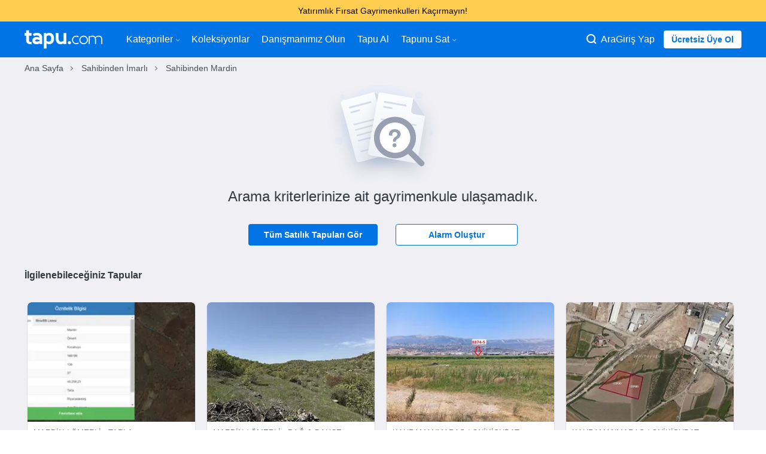

--- FILE ---
content_type: text/html;charset=UTF-8
request_url: https://www.tapu.com/sahibinden-imarli-arsa/mardin-nusaybin
body_size: 14422
content:
<!DOCTYPE html> <html lang="tr"> <head> <link rel="preload" href="https://cdn.tapu.com/assets/styles/toolkit-prod-55c5ef5b029262a110069b9e4da417b2.css" as="style" type="text/css"> <link rel="preload" href="https://cdn.tapu.com/assets/styles/fonts-prod-e1034fe111b149e17cb45c428136fb60.css" as="style" type="text/css" onload="this.rel='stylesheet'"> <link rel="preload" href="https://cdn.tapu.com/assets/fonts/icons.woff2" as="font" type="font/woff2" crossorigin> <link rel="preload" href="https://cdn.tapu.com/assets/fonts/material-filled.woff2" as="font" type="font/woff2" crossorigin> <link rel="preload" href="https://cdn.tapu.com/assets/fonts/material-outlined.woff2" as="font" type="font/woff2" crossorigin> <link rel="preload" href="https://cdn.tapu.com/assets/scripts/toolkit-prod-8d3baf20d350fd7ac9bd50afed3704b8.js" as="script"> <link rel="preload" href="https://cdn.tapu.com/assets/scripts/gdpr-prod-9f0000508e85f1137312d9af8199973b.js" as="script"> <link rel="stylesheet" href="https://cdn.tapu.com/assets/styles/toolkit-prod-55c5ef5b029262a110069b9e4da417b2.css" fetchpriority="high" importance="high"> <!--[if IE]><script async crossorigin="anonymous" src="https://polyfill.io/v3/polyfill.min.js?features=es2016%2Chtml5shiv%2C%7Ehtml5-elements%2C%7Eviewport%2Cviewport%2CElement.prototype.append%2CDocumentFragment.prototype.append%2Cconsole%2Cconsole.group%2Cconsole.groupCollapsed%2Cconsole.groupEnd%2Array.prototype.forEach%2CDOMTokenList.prototype.forEach%2CNodeList.prototype.forEach"></script> <link rel="stylesheet" href="https://cdn.tapu.com/assets/styles/fonts-prod-e1034fe111b149e17cb45c428136fb60.css"> <link rel="stylesheet" href="https://cdn.tapu.com/assets/styles/ie-prod-14ab8abc042e607d17ee10b31193b341.css"><![endif]--> <script>document.cookie = "p_src=web; expires=Fri, 31 Dec 9999 23:59:59 GMT;";</script> <meta charset="utf-8"> <title>Nusaybin Sahibinden Satılık İmarlı Arsa İlanları | Tapu</title> <meta name="description" content="Mardin Nusaybin Sahibinden Satılık imarlı arsa ilanları Tapu.com&#39;da. Konut imarlı Nusaybin Sahibinden satılık arsa ilanlarına hızlı teklif vermek için tıklayın!"> <link rel="canonical" href="https://www.tapu.com/sahibinden-imarli-arsa/mardin-nusaybin"/> <link rel="amphtml" href="https://www.tapu.com/sahibinden-imarli-arsa/mardin-nusaybin/amp"> <meta http-equiv="X-UA-Compatible" content="IE=Edge"> <meta name="twitter:site" content="@tapu_com"/> <meta name="twitter:creator" content="@tapu_com"/> <meta property="og:title" content="Nusaybin Sahibinden Satılık İmarlı Arsa İlanları | Tapu"/> <meta property="og:type" content="website"/> <meta property="og:url" content="https://www.tapu.com/sahibinden-imarli-arsa/mardin-nusaybin"/> <meta property="og:site_name" content="Nusaybin Sahibinden Satılık İmarlı Arsa İlanları | Tapu"/> <meta property="og:description" content="Mardin Nusaybin Sahibinden Satılık imarlı arsa ilanları Tapu.com&#39;da. Konut imarlı Nusaybin Sahibinden satılık arsa ilanlarına hızlı teklif vermek için tıklayın!"/> <meta property="fb:app_id" content="1571577676462803"/> <meta name="twitter:card" content="summary_large_image"/> <meta property="og:image:type" content="image/jpeg"/> <meta property="og:image:width" content="1200"/> <meta property="og:image:height" content="600"/> <meta name="twitter:image" content="https://cdn.tapu.com/assets/images/opengraph/anasayfa.jpg"/> <meta property="og:image" content="https://cdn.tapu.com/assets/images/opengraph/anasayfa.jpg"/> <meta name="facebook-domain-verification" content="en2fp9gxp6w8ejyymn76cd0br4fgdr"/> <link rel="apple-touch-icon" href="https://cdn.tapu.com/assets/images/favicons/apple-icon-60x60.png"> <link rel="apple-touch-icon" sizes="57x57" href="https://cdn.tapu.com/assets/images/favicons/apple-icon-57x57.png"> <link rel="apple-touch-icon" sizes="60x60" href="https://cdn.tapu.com/assets/images/favicons/apple-icon-60x60.png"> <link rel="apple-touch-icon" sizes="72x72" href="https://cdn.tapu.com/assets/images/favicons/apple-icon-72x72.png"> <link rel="apple-touch-icon" sizes="76x76" href="https://cdn.tapu.com/assets/images/favicons/apple-icon-76x76.png"> <link rel="apple-touch-icon" sizes="114x114" href="https://cdn.tapu.com/assets/images/favicons/apple-icon-114x114.png"> <link rel="apple-touch-icon" sizes="120x120" href="https://cdn.tapu.com/assets/images/favicons/apple-icon-120x120.png"> <link rel="apple-touch-icon" sizes="144x144" href="https://cdn.tapu.com/assets/images/favicons/apple-icon-144x144.png"> <link rel="apple-touch-icon" sizes="152x152" href="https://cdn.tapu.com/assets/images/favicons/apple-icon-152x152.png"> <link rel="apple-touch-icon" sizes="167x167" href="https://cdn.tapu.com/assets/images/favicons/apple-icon-167x167.png"> <link rel="apple-touch-icon" sizes="180x180" href="https://cdn.tapu.com/assets/images/favicons/apple-icon-180x180.png"> <link rel="icon" type="image/jpg" href="https://cdn.tapu.com/assets/favicon.jpg"/> <link rel="icon" type="image/png" sizes="192x192" href="https://cdn.tapu.com/assets/images/favicons/android-icon-192x192.png"> <link rel="icon" type="image/png" sizes="96x96" href="https://cdn.tapu.com/assets/images/favicons/favicon-96x96.png"> <link rel="icon" type="image/png" sizes="32x32" href="https://cdn.tapu.com/assets/images/favicons/favicon-32x32.png"> <link rel="icon" type="image/png" sizes="16x16" href="https://cdn.tapu.com/assets/images/favicons/favicon-16x16.png"> <link rel="manifest" href="https://www.tapu.com/manifest.json"> <meta name="apple-mobile-web-app-capable" content="yes"> <meta name="apple-mobile-web-app-status-bar-style" content="default"> <meta name="apple-mobile-web-app-title" content="Tapu.com"> <meta property="al:ios:app_store_id" content="1524042636"/> <meta property="al:ios:app_name" content="Tapucom"/> <meta property="al:android:app_name" content="Tapucom"/> <meta property="al:android:package" content="com.tapucom.app"/> <meta property="al:web:url" content="https://www.tapu.com"/> <meta name="msapplication-config" content="https://cdn.tapu.com/assets/browserconfig.xml"/> <link rel="mask-icon" href="https://cdn.tapu.com/assets/images/tapu-logo.svg" color="#0074E4"> <meta name="theme-color" content="#0074E4"> <meta name="viewport" content="width=device-width, initial-scale=1.0, maximum-scale=3.0, minimum-scale=1.0, user-scalable=1, viewport-fit=cover"> <link rel="apple-touch-startup-image" href="https://cdn.tapu.com/assets/images/splashscreens/apple-splash-2048-2732.png" media="(device-width: 1024px) and (device-height: 1366px) and (-webkit-device-pixel-ratio: 2) and (orientation: portrait)"> <link rel="apple-touch-startup-image" href="https://cdn.tapu.com/assets/images/splashscreens/apple-splash-2732-2048.png" media="(device-width: 1024px) and (device-height: 1366px) and (-webkit-device-pixel-ratio: 2) and (orientation: landscape)"> <link rel="apple-touch-startup-image" href="https://cdn.tapu.com/assets/images/splashscreens/apple-splash-1668-2388.png" media="(device-width: 834px) and (device-height: 1194px) and (-webkit-device-pixel-ratio: 2) and (orientation: portrait)"> <link rel="apple-touch-startup-image" href="https://cdn.tapu.com/assets/images/splashscreens/apple-splash-2388-1668.png" media="(device-width: 834px) and (device-height: 1194px) and (-webkit-device-pixel-ratio: 2) and (orientation: landscape)"> <link rel="apple-touch-startup-image" href="https://cdn.tapu.com/assets/images/splashscreens/apple-splash-1668-2224.png" media="(device-width: 834px) and (device-height: 1112px) and (-webkit-device-pixel-ratio: 2) and (orientation: portrait)"> <link rel="apple-touch-startup-image" href="https://cdn.tapu.com/assets/images/splashscreens/apple-splash-2224-1668.png" media="(device-width: 834px) and (device-height: 1112px) and (-webkit-device-pixel-ratio: 2) and (orientation: landscape)"> <link rel="apple-touch-startup-image" href="https://cdn.tapu.com/assets/images/splashscreens/apple-splash-1536-2048.png" media="(device-width: 768px) and (device-height: 1024px) and (-webkit-device-pixel-ratio: 2) and (orientation: portrait)"> <link rel="apple-touch-startup-image" href="https://cdn.tapu.com/assets/images/splashscreens/apple-splash-2048-1536.png" media="(device-width: 768px) and (device-height: 1024px) and (-webkit-device-pixel-ratio: 2) and (orientation: landscape)"> <link rel="apple-touch-startup-image" href="https://cdn.tapu.com/assets/images/splashscreens/apple-splash-1242-2688.png" media="(device-width: 414px) and (device-height: 896px) and (-webkit-device-pixel-ratio: 3) and (orientation: portrait)"> <link rel="apple-touch-startup-image" href="https://cdn.tapu.com/assets/images/splashscreens/apple-splash-2688-1242.png" media="(device-width: 414px) and (device-height: 896px) and (-webkit-device-pixel-ratio: 3) and (orientation: landscape)"> <link rel="apple-touch-startup-image" href="https://cdn.tapu.com/assets/images/splashscreens/apple-splash-1125-2436.png" media="(device-width: 375px) and (device-height: 812px) and (-webkit-device-pixel-ratio: 3) and (orientation: portrait)"> <link rel="apple-touch-startup-image" href="https://cdn.tapu.com/assets/images/splashscreens/apple-splash-2436-1125.png" media="(device-width: 375px) and (device-height: 812px) and (-webkit-device-pixel-ratio: 3) and (orientation: landscape)"> <link rel="apple-touch-startup-image" href="https://cdn.tapu.com/assets/images/splashscreens/apple-splash-828-1792.png" media="(device-width: 414px) and (device-height: 896px) and (-webkit-device-pixel-ratio: 2) and (orientation: portrait)"> <link rel="apple-touch-startup-image" href="https://cdn.tapu.com/assets/images/splashscreens/apple-splash-1792-828.png" media="(device-width: 414px) and (device-height: 896px) and (-webkit-device-pixel-ratio: 2) and (orientation: landscape)"> <link rel="apple-touch-startup-image" href="https://cdn.tapu.com/assets/images/splashscreens/apple-splash-1242-2208.png" media="(device-width: 414px) and (device-height: 736px) and (-webkit-device-pixel-ratio: 3) and (orientation: portrait)"> <link rel="apple-touch-startup-image" href="https://cdn.tapu.com/assets/images/splashscreens/apple-splash-2208-1242.png" media="(device-width: 414px) and (device-height: 736px) and (-webkit-device-pixel-ratio: 3) and (orientation: landscape)"> <link rel="apple-touch-startup-image" href="https://cdn.tapu.com/assets/images/splashscreens/apple-splash-750-1334.png" media="(device-width: 375px) and (device-height: 667px) and (-webkit-device-pixel-ratio: 2) and (orientation: portrait)"> <link rel="apple-touch-startup-image" href="https://cdn.tapu.com/assets/images/splashscreens/apple-splash-1334-750.png" media="(device-width: 375px) and (device-height: 667px) and (-webkit-device-pixel-ratio: 2) and (orientation: landscape)"> <link rel="apple-touch-startup-image" href="https://cdn.tapu.com/assets/images/splashscreens/apple-splash-640-1136.png" media="(device-width: 320px) and (device-height: 568px) and (-webkit-device-pixel-ratio: 2) and (orientation: portrait)"> <link rel="apple-touch-startup-image" href="https://cdn.tapu.com/assets/images/splashscreens/apple-splash-1136-640.png" media="(device-width: 320px) and (device-height: 568px) and (-webkit-device-pixel-ratio: 2) and (orientation: landscape)"> <link rel="preconnect" href="//connect.facebook.net" crossorigin="anonymous"> <link rel="preconnect" href="//criteo.net" crossorigin="anonymous"> <link rel="preconnect" href="//app.adjust.com" crossorigin="anonymous"> <link rel="dns-prefetch" href="//criteo.net"> <link rel="dns-prefetch" href="//connect.facebook.net"> <link rel="dns-prefetch" href="//images.tapu.com"> <link rel="dns-prefetch" href="//cdn.tapu.com"> <link rel="dns-prefetch" href="//middleware.tapu.com"> <link rel="dns-prefetch" href="//app.adjust.com"> </head> <script async src="https://www.googletagmanager.com/gtag/js?id=G-CY1TN8ZE2F"></script> <script>
      window.dataLayer = window.dataLayer || [];
      function gtag(){dataLayer.push(arguments);}
      gtag('js', new Date());

      gtag('config', 'G-CY1TN8ZE2F');
    </script> <body data-device-type="WEB" data-variant-id="0"> <style>
  .announcement-CLASSIC {
    background-color: #0078e3;
    color: #ffffff;
  }

  .announcement-POLE_START {
    background-color: #0050b3;
    color: #ffffff;
  }
  .announcement-HORIZON_LINE {
    background-color: #d8eaff;
    color: #0050b3;
  }
  .announcement-ANNOUNCEMENT {
    background-color: #ffce51;
    color: #000000;
  }
  .announcement-SUNSET {
    background-color: #ff8409;
    color: #ffffff;
  }

  .announcement-btn-CLASSIC {
    color: #0078e3;
    background-color: #ffffff;
  }

  .announcement-btn-POLE_START {
    color: #0050b3;
    background-color: #ffffff;
  }
  .announcement-btn-HORIZON_LINE {
    color: #d8eaff;
    background-color: #0050b3;
  }
  .announcement-btn-ANNOUNCEMENT {
    color: #ffce51;
    background-color: #000000;
  }
  .announcement-btn-SUNSET {
    color: #ff8409;
    background-color: #ffffff;
  }
</style> <div class="main-popup main-inform ALL announcement-ANNOUNCEMENT" onclick="tapu.getBannerLink(this)" data-android="intent://tapu.com/xxx"data-ios="tapucom://xxx"data-url="https://www.tapu.com/l/gayrimenkul-yatirim-firsati-sunan-tapular" data-name="indirimli gayrimenkuller"> <div class="container"> <div class="main-popup__text"> Yatırımlık Fırsat Gayrimenkulleri Kaçırmayın! </div> </div> </div> <div id="mobile_left_menu" class="mobile_left_sidenav mobile_sidenav"> <header class="mobile-menu-header"> <img lazy="loading" decoding="async" width="130px" height="30px" src="https://cdn.tapu.com/assets/images/tapu-logo-blue.svg" alt="tapucom svg logo"> <i onclick="tapu.header.mobileMenuToggle('mobile_left_menu', 'enable')" class="tp tp-danger"></i> </header> <hr/> <div class="panel"> <div> <nav> <ul class="menu-container"> <li> <a href="/"> Anasayfa </a> </li> <li class="dropdown-menu"> <a href="javascript:;" class="dropdown-title"> Kategoriler <i class="tp tp-arrow-down dropdown-icon" aria-hidden="true"> </i> </a> <div class="dropdown-sub"> <div class="dropdown-link"> <a class="nav-link" href="/konut">Konut</a> </div> <div class="dropdown-link"> <a class="nav-link" href="/ticari">Ticari</a> </div> <div class="dropdown-link"> <a class="nav-link" href="/arsa">Arsa</a> </div> <div class="dropdown-link"> <a class="nav-link" href="/proje-ilanlari">Projeler</a> </div> <div class="dropdown-link"> <a class="nav-link" href="/emlak?sorting=dateEntered_desc">En yeniler</a> </div> </div> </li> <li><a href="/koleksiyonlar">Koleksiyonlar</a></li> <li><a href="/gayrimenkul-danismani">Danışmanımız Olun</a></li> <li><a href="/aracilar-kulubu">Aracılar Kulübü</a></li> <li><a href="/nasil-calisir">Tapu Al</a></li> <li class="dropdown-menu"> <a href="javascript:;" class="dropdown-title"> Tapunu Sat <i class="tp tp-arrow-down dropdown-icon" aria-hidden="true"> </i> </a> <div class="dropdown-sub"> <div class="dropdown-link"> <a class="nav-link" href="/sat">Bireysel</a> </div> <div class="dropdown-link"> <a class="nav-link" href="/kurumlara-ozel-gayrimenkul-satis-cozumleri">Kurumsal</a> </div> </div> </li> </ul> </nav> </div> </div> </div> <div id="mobile_right_menu" class="mobile_right_sidenav mobile_sidenav"> <header class="mobile-menu-header"> <img lazy="loading" decoding="async" width="130px" height="30px" src="https://cdn.tapu.com/assets/images/tapu-logo-blue.svg" alt="tapucom svg logo"> <i onclick="tapu.header.mobileMenuToggle('mobile_right_menu', 'enable')" class="tp tp-danger"></i> </header> <hr/> <div class="panel"> <nav> <ul class="menu-container"> <li class="nav-item"> <a href="/acik-artirmalarim"> <i class="tp tp-megaphone" aria-hidden="true"></i> <span>Tekliflerim</span> </a> </li> <li class="nav-item"> <a href="/takip-ettiklerim"> <i class="tp tp-eye" aria-hidden="true"></i> <span>Favorilerim</span> </a> </li> <li class="nav-item"> <a href="/kaydettiklerim"> <i class="tp tp-star" aria-hidden="true"></i> <span>Kayıtlı Aramalar</span> </a> </li> <li class="nav-item"> <a href="/onboarding/list"> <i class="tp tp-alarm" aria-hidden="true"></i> <span>Alarmlarım</span> </a> </li> <li class="nav-item"> <a href="/bildirimlerim"> <i class="tp tp-bell" aria-hidden="true"></i> <span>Bildirimler</span> </a> </li> <li class="nav-item"> <a href="/tercihlerim"> <i class="tp tp-list" aria-hidden="true"></i> <span>Tercihler</span> </a> </li> <li class="nav-item"> <a href="/hesabim"> <i class="tp tp-gear" aria-hidden="true"></i> <span>Bilgilerim</span> </a> </li> <li class="nav-item"> <a href="/araci-basvuru"> <i class="tp tp-letter" aria-hidden="true"></i> <span>Aracı Kayıt</span> </a> </li> <li class="nav-item"> <a href="#" class="logout"> <i class="tp tp-off" aria-hidden="true"></i> <span>Çıkış Yap</span> </a> </li> </ul> </nav> </div> </div> <div class="view result-page" data-page="list"> <div class="search-panel"> <div class="close-search-btn" onclick="tapu.header.searchModal('close')"></div> <main> <form action="/emlak" method="get" class="search-box no-validate margin-bottom-3"> <div class="top mic" onclick="tapu.micStart()"> <i class="tp tp-microphone" aria-hidden="true"></i> <div class="process"></div> </div> <input type="text" class="search__text" name="searchText" placeholder="Şehir, İlçe ara"> <button type="submit" class="btn btn-lg">Ara</button> </form> <div class="categories-box"> <a href="/konut" class="box home-box"> <figure> <i class="tp tp-home-heart" aria-hidden="true"></i> </figure> <strong>Konut</strong> </a> <a href="/proje-ilanlari" class="box projects-box"> <figure> <i class="tp tp-projects-categories" aria-hidden="true"></i> </figure> <strong>Projeler</strong> </a> <a href="/ticari" class="box corporate-box"> <figure> <i class="tp tp-building" aria-hidden="true"></i> </figure> <strong>Ticari</strong> </a> <a href="/arsa" class="box land-box"> <figure> <i class="tp tp-map-land-area" aria-hidden="true"></i> </figure> <strong>Arsa</strong> </a> </div> </main> </div> <header class="main-header top-menu"> <div class="container"> <nav class="navbar"> <div class="navbar__container mobile__menu" style="display:flex; flex-direction: row; align-items: center; gap: 20px;"> <div class="mobile_left_menu_btn" onclick="tapu.header.mobileMenuToggle('mobile_left_menu', 'disable')"> <i class="tp tp-hamburger-menu"></i> </div> <a class="logo menu-icon" href="/"> <img lazy="loading" decoding="async" width="225px" height="53px" src="https://cdn.tapu.com/assets/images/tapu-logo.svg" alt="tapucom svg logo"> </a> </div> <div class="navbar__container mobile__menu mobile_right"> <i class="tp tp-zoom" onclick="tapu.header.searchModal('open')"></i> <i class="material-icons-filled" onclick="tapu.header.accountButton()">account_circle</i> </div> <ul class=""> <li class="nav-item dropdown-menu"> <a href="javascript:;" class="dropdown-title"> Kategoriler <i class="tp tp-arrow-down dropdown-icon" aria-hidden="true"> </i> </a> <div class="dropdown-sub" tabindex="1"> <div class="dropdown-link"> <a class="nav-link" href="/konut">Konut</a> </div> <div class="dropdown-link"> <a class="nav-link" href="/ticari">Ticari</a> </div> <div class="dropdown-link"> <a class="nav-link" href="/arsa">Arsa</a> </div> <div class="dropdown-link"> <a class="nav-link" href="/proje-ilanlari">Projeler</a> </div> <div class="dropdown-link"> <a class="nav-link" href="/emlak?sorting=dateEntered_desc">En yeniler</a> </div> </div> </li> <li class="nav-item"><a class="nav-link" href="/koleksiyonlar">Koleksiyonlar</a></li> <li class="nav-item"><a class="nav-link" href="/gayrimenkul-danismani">Danışmanımız Olun</a></li> <li class="nav-item how-it-works-item"><a class="nav-link" href="/nasil-calisir">Tapu Al</a></li> <li class="nav-item dropdown-menu"> <a href="javascript:;" class="dropdown-title"> Tapunu Sat <i class="tp tp-arrow-down dropdown-icon" aria-hidden="true"> </i> </a> <div class="dropdown-sub" tabindex="1"> <div class="dropdown-link"> <a class="nav-link" href="/sat">Bireysel</a> </div> <div class="dropdown-link"> <a class="nav-link" href="/kurumlara-ozel-gayrimenkul-satis-cozumleri">Kurumsal</a> </div> </div> </li> </ul> <div class="user"> <div class="search-web" onclick="tapu.header.searchModal('open')"> <i class="tp tp-zoom"></i> <span>Ara</span> </div> <a href="/giris-yap" class="item" data-modal-trigger="login">Giriş Yap</a> <a href="/kayit-ol" class="btn btn-light btn-sm sign-up-button" data-modal-trigger="signup">Ücretsiz Üye Ol</a> </div> </nav> </div> </header> <div class="container"> <div class="breadcrumb-container"> <ul class="breadcrumb" itemscope itemtype="http://schema.org/BreadcrumbList"> <li itemprop="itemListElement" itemscope itemtype="http://schema.org/ListItem "> <a itemprop="item" href="/"><span class="breadcrumbItemName" itemprop="name">Ana Sayfa</span></a> <meta itemprop="position" content="1"></li> <li itemprop="itemListElement" itemscope itemtype="http://schema.org/ListItem"> <a itemprop="item" href="/sahibinden-imarli-arsa"><span class="breadcrumbItemName" itemprop="name">Sahibinden İmarlı</span></a> <meta itemprop="position" content="2"> </li> <li itemprop="itemListElement" itemscope itemtype="http://schema.org/ListItem"> <a itemprop="item" href="/sahibinden-imarli-arsa/mardin"><span class="breadcrumbItemName" itemprop="name">Sahibinden Mardin</span></a> <meta itemprop="position" content="3"> </li> </ul> </div> </div> <div class="container list-container margin-top-2" data-category-id="67" data-category-name="İmarlı" data-count="0"> <div class="row"> <div class="col-md-12 text-center no-result"> <img width="190px" height="158px" src="https://cdn.tapu.com/assets/images/icons/no-result.svg" loading="lazy" decoding="async" alt="Arama kriterlerinize ait gayrimenkule ulaşamadık."> <h2 class="margin-bottom-3">Arama kriterlerinize ait gayrimenkule ulaşamadık.</h2> <div class="no-result__button-container"> <a href="/emlak" class="btn btn-primary">Tüm Satılık Tapuları Gör</a> <a href="javascript:;" class="btn btn-primary-outline trigger-onboarding">Alarm Oluştur</a> </div> </div> <div class="col-md-12 margin-top-2"> <div class="carousel-container collections-carousel clearfix" data-slug="İlgilenebileceğiniz Tapular" data-title="İlgilenebileceğiniz Tapular"> <h4>İlgilenebileceğiniz Tapular</h4> <div class="carousel lazy"> <div class="item-container"> <div class="card-container"> <a class="card delay-block" href="/detay/mardin-omerli-kocakuyu-mevkiinde-48-donum-tarla-23619" data-id="23619" data-delay title="Mardin Ömerli Kocakuyu Mevkiinde 48 Dönüm Tarla" data-gmv="2.800.000" data-service="134.400" data-firstBid="false" data-type="OFFER" data-category="Tarla" data-currency="TL"> <figure class="image-card"> <img draggable="true" auctionId="23619" width="300" height="200" loading="lazy" onerror="tapu.imageError.returnSrc(this)" decoding="async" src=" https://images.tapu.com/fit-in/300x200/filters:strip_exif()/filters:quality(80)/auction/2024/08/23619_8317785057_thmb.jpg " alt="Mardin Ömerli Kocakuyu Mevkiinde 48 Dönüm Tarla" fetchpriority="low" importance="low"> </figure> <div class="card-body"> <p class="card-info">Mardin / Ömerli - Tarla</p> <h3 class="card-title">Mardin Ömerli Kocakuyu Mevkiinde 48 Dönüm Tarla</h3> <footer> <div class="price">2.800.000 TL</div> <span>İstenen Fiyat</span> </footer> <div class="card-properties"> <span class="prop-badge blue">48258m<sup>²</sup></span> </div> </div> </a> </div> </div> <div class="item-container"> <div class="card-container"> <a class="card delay-block" href="/detay/mardin-omerli-unsal-mahallesinde-30-donum-bag-23933" data-id="23933" data-delay title="Mardin Ömerli Ünsal Mahallesi&#39;nde 30 Dönüm Bağ" data-gmv="975.000" data-service="46.800" data-firstBid="false" data-type="OFFER" data-category="Bağ &amp; Bahçe" data-currency="TL"> <figure class="image-card"> <img draggable="true" auctionId="23933" width="300" height="200" loading="lazy" onerror="tapu.imageError.returnSrc(this)" decoding="async" src=" https://images.tapu.com/fit-in/300x200/filters:strip_exif()/filters:quality(80)/auction/2025/06/23933_9163484756_thmb.jpg " alt="Mardin Ömerli Ünsal Mahallesi&#39;nde 30 Dönüm Bağ" fetchpriority="low" importance="low"> </figure> <div class="card-body"> <p class="card-info">Mardin / Ömerli - Bağ &amp; Bahçe</p> <h3 class="card-title">Mardin Ömerli Ünsal Mahallesi&#39;nde 30 Dönüm Bağ</h3> <footer> <div class="price">975.000 TL</div> <span>İstenen Fiyat</span> </footer> <div class="card-properties"> <span class="prop-badge blue">30238m<sup>²</sup></span> </div> </div> </a> </div> </div> <div class="item-container"> <div class="card-container"> <a class="card delay-block" href="/detay/onikisubat-hayrullahta-hisseli-3-adet-imarli-arsa-as-03248-24133" data-id="24133" data-delay title="Onikişubat Hayrullah&#39;ta Hisseli 3 Adet İmarlı Arsa (AS-03248)" data-gmv="2.555.000" data-service="58.300" data-firstBid="true" data-type="OFFER" data-category="İmarlı" data-currency="TL"> <figure class="image-card"> <img draggable="true" auctionId="24133" width="300" height="200" loading="lazy" onerror="tapu.imageError.returnSrc(this)" decoding="async" src=" https://images.tapu.com/fit-in/300x200/filters:strip_exif()/filters:quality(80)/auction/2025/10/24133_6120012372_thmb.jpg " alt="Onikişubat Hayrullah&#39;ta Hisseli 3 Adet İmarlı Arsa (AS-03248)" fetchpriority="low" importance="low"> </figure> <div class="card-body"> <p class="card-info">Kahramanmaraş / Onikişubat - İmarlı</p> <h3 class="card-title">Onikişubat Hayrullah&#39;ta Hisseli 3 Adet İmarlı Arsa (AS-03248)</h3> <footer> <div class="price">2.555.000 TL</div> <span>İstenen Fiyat</span> </footer> <div class="card-properties"> <span class="prop-badge blue">485m<sup>²</sup></span> </div> </div> </a> </div> </div> <div class="item-container"> <div class="card-container"> <a class="card delay-block" href="/detay/onikisubat-hayrullahta-hisseli-2-adet-imarli-arsa-as-03258-24132" data-id="24132" data-delay title="Onikişubat Hayrullah&#39;ta Hisseli 2 Adet İmarlı Arsa (AS-03258)" data-gmv="6.615.000" data-service="150.800" data-firstBid="true" data-type="OFFER" data-category="İmarlı" data-currency="TL"> <figure class="image-card"> <img draggable="true" auctionId="24132" width="300" height="200" loading="lazy" onerror="tapu.imageError.returnSrc(this)" decoding="async" src=" https://images.tapu.com/fit-in/300x200/filters:strip_exif()/filters:quality(80)/auction/2025/10/24132_1266667704_thmb.jpg " alt="Onikişubat Hayrullah&#39;ta Hisseli 2 Adet İmarlı Arsa (AS-03258)" fetchpriority="low" importance="low"> </figure> <div class="card-body"> <p class="card-info">Kahramanmaraş / Onikişubat - İmarlı</p> <h3 class="card-title">Onikişubat Hayrullah&#39;ta Hisseli 2 Adet İmarlı Arsa (AS-03258)</h3> <footer> <div class="price">6.615.000 TL</div> <span>İstenen Fiyat</span> </footer> <div class="card-properties"> <span class="prop-badge blue">1200m<sup>²</sup></span> </div> </div> </a> </div> </div> <div class="item-container"> <div class="card-container"> <a class="card delay-block" href="/detay/onikisubat-hayrullahta-hisseli-imarli-arsa-as-03257-24131" data-id="24131" data-delay title="Onikişubat Hayrullah&#39;ta Hisseli İmarlı Arsa (AS-03257)" data-gmv="6.210.000" data-service="141.600" data-firstBid="true" data-type="OFFER" data-category="İmarlı" data-currency="TL"> <figure class="image-card"> <img draggable="true" auctionId="24131" width="300" height="200" loading="lazy" onerror="tapu.imageError.returnSrc(this)" decoding="async" src=" https://images.tapu.com/fit-in/300x200/filters:strip_exif()/filters:quality(80)/auction/2025/10/24131_1989453581_thmb.jpg " alt="Onikişubat Hayrullah&#39;ta Hisseli İmarlı Arsa (AS-03257)" fetchpriority="low" importance="low"> </figure> <div class="card-body"> <p class="card-info">Kahramanmaraş / Onikişubat - İmarlı</p> <h3 class="card-title">Onikişubat Hayrullah&#39;ta Hisseli İmarlı Arsa (AS-03257)</h3> <footer> <div class="price">6.210.000 TL</div> <span>İstenen Fiyat</span> </footer> <div class="card-properties"> <span class="prop-badge blue">326m<sup>²</sup></span> </div> </div> </a> </div> </div> <div class="item-container"> <div class="card-container"> <a class="card delay-block" href="/detay/dulkadiroglu-yenisehirde-hisseli-6-adet-imarli-arsa-as-03266-24129" data-id="24129" data-delay title="Dulkadiroğlu Yenişehir&#39;de Hisseli 6 Adet İmarlı Arsa (AS-03266)" data-gmv="1.781.000" data-service="40.600" data-firstBid="true" data-type="OFFER" data-category="İmarlı" data-currency="TL"> <figure class="image-card"> <img draggable="true" auctionId="24129" width="300" height="200" loading="lazy" onerror="tapu.imageError.returnSrc(this)" decoding="async" src=" https://images.tapu.com/fit-in/300x200/filters:strip_exif()/filters:quality(80)/auction/2025/10/24129_7960081084_thmb.jpg " alt="Dulkadiroğlu Yenişehir&#39;de Hisseli 6 Adet İmarlı Arsa (AS-03266)" fetchpriority="low" importance="low"> </figure> <div class="card-body"> <p class="card-info">Kahramanmaraş / Dulkadiroğlu - İmarlı</p> <h3 class="card-title">Dulkadiroğlu Yenişehir&#39;de Hisseli 6 Adet İmarlı Arsa (AS-03266)</h3> <footer> <div class="price">1.781.000 TL</div> <span>İstenen Fiyat</span> </footer> <div class="card-properties"> <span class="prop-badge blue">83m<sup>²</sup></span> </div> </div> </a> </div> </div> <div class="item-container"> <div class="card-container"> <a class="card delay-block" href="/detay/dulkadiroglu-derelide-hisseli-3-adet-imarli-arsa-as-03256-24128" data-id="24128" data-delay title="Dulkadiroğlu Dereli&#39;de Hisseli 3 Adet İmarlı Arsa (AS-03256)" data-gmv="280.000" data-service="6.400" data-firstBid="true" data-type="OFFER" data-category="İmarlı" data-currency="TL"> <figure class="image-card"> <img draggable="true" auctionId="24128" width="300" height="200" loading="lazy" onerror="tapu.imageError.returnSrc(this)" decoding="async" src=" https://images.tapu.com/fit-in/300x200/filters:strip_exif()/filters:quality(80)/auction/2025/10/24128_2358328688_thmb.jpg " alt="Dulkadiroğlu Dereli&#39;de Hisseli 3 Adet İmarlı Arsa (AS-03256)" fetchpriority="low" importance="low"> </figure> <div class="card-body"> <p class="card-info">Kahramanmaraş / Dulkadiroğlu - İmarlı</p> <h3 class="card-title">Dulkadiroğlu Dereli&#39;de Hisseli 3 Adet İmarlı Arsa (AS-03256)</h3> <footer> <div class="price">280.000 TL</div> <span>İstenen Fiyat</span> </footer> <div class="card-properties"> <span class="prop-badge blue">94m<sup>²</sup></span> </div> </div> </a> </div> </div> <div class="item-container"> <div class="card-container"> <a class="card delay-block" href="/detay/dulkadiroglu-aslanbeyde-hisseli-egitim-imarli-arsa-as-03255-24127" data-id="24127" data-delay title="Dulkadiroğlu Aslanbey&#39;de Hisseli Eğitim İmarlı Arsa (AS-03255)" data-gmv="615.000" data-service="14.000" data-firstBid="true" data-type="OFFER" data-category="İmarlı" data-currency="TL"> <figure class="image-card"> <img draggable="true" auctionId="24127" width="300" height="200" loading="lazy" onerror="tapu.imageError.returnSrc(this)" decoding="async" src=" https://images.tapu.com/fit-in/300x200/filters:strip_exif()/filters:quality(80)/auction/2025/10/24127_9335630136_thmb.jpg " alt="Dulkadiroğlu Aslanbey&#39;de Hisseli Eğitim İmarlı Arsa (AS-03255)" fetchpriority="low" importance="low"> </figure> <div class="card-body"> <p class="card-info">Kahramanmaraş / Dulkadiroğlu - İmarlı</p> <h3 class="card-title">Dulkadiroğlu Aslanbey&#39;de Hisseli Eğitim İmarlı Arsa (AS-03255)</h3> <footer> <div class="price">615.000 TL</div> <span>İstenen Fiyat</span> </footer> <div class="card-properties"> <span class="prop-badge blue">153m<sup>²</sup></span> </div> </div> </a> </div> </div> <div class="item-container"> <div class="card-container"> <a class="card delay-block" href="/detay/agri-patnos-inonude-2-kat-konut-ve-ticari-imarli-arsa-23890" data-id="23890" data-delay title="Ağrı Patnos İnönü&#39;de 2 Kat Konut Ve Ticari İmarlı Arsa" data-gmv="648.000" data-service="31.100" data-firstBid="true" data-type="OFFER" data-category="İmarlı" data-currency="TL"> <figure class="image-card"> <img draggable="true" auctionId="23890" width="300" height="200" loading="lazy" onerror="tapu.imageError.returnSrc(this)" decoding="async" src=" https://images.tapu.com/fit-in/300x200/filters:strip_exif()/filters:quality(80)/auction/2025/05/23890_7563981632_thmb.jpg " alt="Ağrı Patnos İnönü&#39;de 2 Kat Konut Ve Ticari İmarlı Arsa" fetchpriority="low" importance="low"> </figure> <div class="card-body"> <p class="card-info">Ağrı / Patnos - İmarlı</p> <h3 class="card-title">Ağrı Patnos İnönü&#39;de 2 Kat Konut Ve Ticari İmarlı Arsa</h3> <footer> <div class="price">648.000 TL</div> <span>İstenen Fiyat</span> </footer> <div class="card-properties"> <span class="prop-badge blue">182m<sup>²</sup></span> </div> </div> </a> </div> </div> <div class="item-container"> <div class="card-container"> <a class="card delay-block" href="/detay/elazig-merkez-carsi-mahallesinde-1850027000-arsa-payi-23834" data-id="23834" data-delay title="Elazığ Merkez Çarşı Mahallesi&#39;nde 18500/27000 Arsa Payı" data-gmv="14.585.000" data-service="700.100" data-firstBid="true" data-type="OFFER" data-category="İmarlı" data-currency="TL"> <figure class="image-card"> <img draggable="true" auctionId="23834" width="300" height="200" loading="lazy" onerror="tapu.imageError.returnSrc(this)" decoding="async" src=" https://images.tapu.com/fit-in/300x200/filters:strip_exif()/filters:quality(80)/auction/2025/04/23834_3531235001_thmb.jpg " alt="Elazığ Merkez Çarşı Mahallesi&#39;nde 18500/27000 Arsa Payı" fetchpriority="low" importance="low"> </figure> <div class="card-body"> <p class="card-info">Elazığ / Merkez - İmarlı</p> <h3 class="card-title">Elazığ Merkez Çarşı Mahallesi&#39;nde 18500/27000 Arsa Payı</h3> <footer> <div class="price">14.585.000 TL</div> <span>İstenen Fiyat</span> </footer> <div class="card-properties"> <span class="prop-badge blue">208m<sup>²</sup></span> </div> </div> </a> </div> </div> <div class="item-container"> <div class="card-container"> <a class="card delay-block" href="/detay/elazig-merkez-carsi-mahallesinde-300027000-arsa-payi-23829" data-id="23829" data-delay title="Elazığ Merkez Çarşı Mahallesi&#39;nde 3000/27000 Arsa Payı" data-gmv="2.365.000" data-service="113.500" data-firstBid="true" data-type="OFFER" data-category="İmarlı" data-currency="TL"> <figure class="image-card"> <img draggable="true" auctionId="23829" width="300" height="200" loading="lazy" onerror="tapu.imageError.returnSrc(this)" decoding="async" src=" https://images.tapu.com/fit-in/300x200/filters:strip_exif()/filters:quality(80)/auction/2025/04/23829_0562331326_thmb.jpg " alt="Elazığ Merkez Çarşı Mahallesi&#39;nde 3000/27000 Arsa Payı" fetchpriority="low" importance="low"> </figure> <div class="card-body"> <p class="card-info">Elazığ / Merkez - İmarlı</p> <h3 class="card-title">Elazığ Merkez Çarşı Mahallesi&#39;nde 3000/27000 Arsa Payı</h3> <footer> <div class="price">2.365.000 TL</div> <span>İstenen Fiyat</span> </footer> <div class="card-properties"> <span class="prop-badge blue">33m<sup>²</sup></span> </div> </div> </a> </div> </div> <div class="item-container"> <div class="card-container"> <a class="card delay-block" href="/detay/elazig-merkez-carsi-mahallesinde-33-m2-arsa-payi-23828" data-id="23828" data-delay title="Elazığ Merkez Çarşı Mahallesi&#39;nde 33 m2 Arsa Payı" data-gmv="2.365.000" data-service="113.500" data-firstBid="true" data-type="OFFER" data-category="İmarlı" data-currency="TL"> <figure class="image-card"> <img draggable="true" auctionId="23828" width="300" height="200" loading="lazy" onerror="tapu.imageError.returnSrc(this)" decoding="async" src=" https://images.tapu.com/fit-in/300x200/filters:strip_exif()/filters:quality(80)/auction/2025/04/23828_8503198272_thmb.jpg " alt="Elazığ Merkez Çarşı Mahallesi&#39;nde 33 m2 Arsa Payı" fetchpriority="low" importance="low"> </figure> <div class="card-body"> <p class="card-info">Elazığ / Merkez - İmarlı</p> <h3 class="card-title">Elazığ Merkez Çarşı Mahallesi&#39;nde 33 m2 Arsa Payı</h3> <footer> <div class="price">2.365.000 TL</div> <span>İstenen Fiyat</span> </footer> <div class="card-properties"> <span class="prop-badge blue">33m<sup>²</sup></span> </div> </div> </a> </div> </div> </div> </div> </div> <div class="col-md-12 margin-bottom-4"> <h3>Kaçırdığınız Fırsatlar</h3> <div class="row"> <div class="col-md-6 col-sm-6 col-lg-3"> <div class="item-container"> <div class="card-container"> <a class="card delay-block" href="/detay/mardin-kiziltepe-kochisar-mahallesinde-778-m2-konut-imarli-arsa-14975" data-id="14975" data-delay title="Mardin Kızıltepe Koçhisar Mahallesi&#39;nde 778 m2 Konut İmarlı Arsa" data-gmv="430.000" data-service="20.300" data-firstBid="false" data-type="OFFER" data-category="İmarlı" data-currency="TL"> <figure class="image-card"> <img draggable="true" auctionId="14975" width="300" height="200" loading="lazy" onerror="tapu.imageError.returnSrc(this)" decoding="async" src=" https://images.tapu.com/fit-in/300x200/filters:strip_exif()/filters:quality(80)/2021/01/14975_1ZCdOhboLi_thmb.jpg " alt="Mardin Kızıltepe Koçhisar Mahallesi&#39;nde 778 m2 Konut İmarlı Arsa" fetchpriority="low" importance="low"> <span class="status-badge red">Satıldı</span> </figure> <div class="card-body"> <p class="card-info">Mardin / Kızıltepe - İmarlı</p> <h3 class="card-title">Mardin Kızıltepe Koçhisar Mahallesi&#39;nde 778 m2 Konut İmarlı Arsa</h3> <footer> <div class="price">430.000 TL</div> <span>Açılış Fiyatı</span> </footer> <div class="card-properties"> <span class="prop-badge blue">778m<sup>²</sup></span> </div> </div> </a> </div> </div> </div> <div class="col-md-6 col-sm-6 col-lg-3"> <div class="item-container"> <div class="card-container"> <a class="card delay-block" href="/detay/mardin-kiziltepe-ataturk-mahallesinde-300-m2-arsa-17952" data-id="17952" data-delay title="Mardin Kızıltepe Atatürk Mahallesi&#39;nde 300 m2 Arsa" data-gmv="150.000" data-service="7.100" data-firstBid="true" data-type="AUCTION" data-category="İmarlı" data-currency="TL"> <figure class="image-card"> <img draggable="true" auctionId="17952" width="300" height="200" loading="lazy" onerror="tapu.imageError.returnSrc(this)" decoding="async" src=" https://images.tapu.com/fit-in/300x200/filters:strip_exif()/filters:quality(80)/auction/2022/02/17952_MaRRsp5bVR_thmb.jpg " alt="Mardin Kızıltepe Atatürk Mahallesi&#39;nde 300 m2 Arsa" fetchpriority="low" importance="low"> <span class="status-badge red">Satıldı</span> </figure> <div class="card-body"> <p class="card-info">Mardin / Kızıltepe - İmarlı</p> <h3 class="card-title">Mardin Kızıltepe Atatürk Mahallesi&#39;nde 300 m2 Arsa</h3> <footer> <div class="price">150.000 TL</div> <span>Açılış Fiyatı</span> </footer> <div class="card-properties"> <span class="prop-badge blue">300m<sup>²</sup></span> </div> </div> </a> </div> </div> </div> <div class="col-md-6 col-sm-6 col-lg-3"> <div class="item-container"> <div class="card-container"> <a class="card delay-block" href="/detay/mardin-yesilli-karsiyaka-mahallesinde-15194-m2-imarli-arsa-14938" data-id="14938" data-delay title="Mardin Yeşilli Karşıyaka Mahallesi&#39;nde 15194 m2 İmarlı Arsa" data-gmv="247.000" data-service="11.100" data-firstBid="false" data-type="OFFER" data-category="İmarlı" data-currency="TL"> <figure class="image-card"> <img draggable="true" auctionId="14938" width="300" height="200" loading="lazy" onerror="tapu.imageError.returnSrc(this)" decoding="async" src=" https://images.tapu.com/fit-in/300x200/filters:strip_exif()/filters:quality(80)/2021/01/14938_nAbnp84sMB_thmb.jpg " alt="Mardin Yeşilli Karşıyaka Mahallesi&#39;nde 15194 m2 İmarlı Arsa" fetchpriority="low" importance="low"> <span class="status-badge red">Satıldı</span> </figure> <div class="card-body"> <p class="card-info">Mardin / Yeşilli - İmarlı</p> <h3 class="card-title">Mardin Yeşilli Karşıyaka Mahallesi&#39;nde 15194 m2 İmarlı Arsa</h3> <footer> <div class="price">247.000 TL</div> <span>Açılış Fiyatı</span> </footer> <div class="card-properties"> <span class="prop-badge blue">15194m<sup>²</sup></span> </div> </div> </a> </div> </div> </div> <div class="col-md-6 col-sm-6 col-lg-3"> <div class="item-container"> <div class="card-container"> <a class="card delay-block" href="/detay/mardin-artuklu-nur-mahallesinde-1222-m2-imarli-arsa-16327" data-id="16327" data-delay title="Mardin Artuklu Nur Mahallesi&#39;nde 1222 m2 İmarlı Arsa" data-gmv="550.000" data-service="24.800" data-firstBid="true" data-type="AUCTION" data-category="İmarlı" data-currency="TL"> <figure class="image-card"> <img draggable="true" auctionId="16327" width="300" height="200" loading="lazy" onerror="tapu.imageError.returnSrc(this)" decoding="async" src=" https://images.tapu.com/fit-in/300x200/filters:strip_exif()/filters:quality(80)/auction/2021/03/16327_oVoWejywjH_thmb.jpg " alt="Mardin Artuklu Nur Mahallesi&#39;nde 1222 m2 İmarlı Arsa" fetchpriority="low" importance="low"> <span class="status-badge red">Satıldı</span> </figure> <div class="card-body"> <p class="card-info">Mardin / Artuklu - İmarlı</p> <h3 class="card-title">Mardin Artuklu Nur Mahallesi&#39;nde 1222 m2 İmarlı Arsa</h3> <footer> <div class="price">550.000 TL</div> <span>Açılış Fiyatı</span> </footer> <div class="card-properties"> <span class="prop-badge blue">1222m<sup>²</sup></span> </div> </div> </a> </div> </div> </div> </div> </div> </div> </div> <div class="modal" id="search_panel"> <div class="search-panel"> <div class="close-search-btn"></div> <main> <form action="/emlak" method="get" class="search-box no-validate margin-bottom-3"> <div class="top mic" onclick="tapu.micStart()"> <i class="tp tp-microphone" aria-hidden="true"></i> <div class="process"></div> </div> <input type="text" class="search__text" name="searchText" placeholder="Şehir, İlçe ara"> <button type="submit" class="btn btn-lg">Ara</button> </form> <div class="categories-box"> <a href="/konut" class="box home-box"> <figure> <i class="tp tp-home-heart" aria-hidden="true"></i> </figure> <strong>Konut</strong> </a> <a href="/proje-ilanlari" class="box projects-box"> <figure> <i class="tp tp-projects-categories" aria-hidden="true"></i> </figure> <strong>Projeler</strong> </a> <a href="/ticari" class="box corporate-box"> <figure> <i class="tp tp-building" aria-hidden="true"></i> </figure> <strong>Ticari</strong> </a> <a href="/arsa" class="box land-box"> <figure> <i class="tp tp-map-land-area" aria-hidden="true"></i> </figure> <strong>Arsa</strong> </a> </div> </main> </div> </div> <div class="modal auth-container" id="login" aria-hidden="true"> <div class="modal-overlay modal-full-height" tabindex="-1" data-modal-close> <div class="modal-container" role="dialog" aria-modal="true" aria-labelledby="Giriş Yap"> <header class="modal-centered-header"> <div class="modal-title"> <h3>Giriş Yap</h3> </div> <button class="close" aria-label="Kapat" data-modal-close></button> </header> <main class="content"> <form id="login" data-type="login" action="/api/login" method="post" data-request-type="query" data-before-submit="on" data-parsley-validate=""> <div class="tapu-message error login-error"> <span class="email-text">E-posta adresiniz veya şifreniz hatalı, lütfen kontrol edip tekrar deneyin.</span> <span class="phone-text">Cep telefonu numaranız veya şifreniz hatalı, lütfen kontrol edip tekrar deneyin</span> </div> <div class="loginArea"> <div class="phone-input-tab"> <a href="javascript:;" class="tab-item active change-type" data-index="0"> Telefon </a> <a href="javascript:;" class="tab-item change-type" data-index="1"> E-posta </a> </div> <div class="number-container margin-bottom-2 margin-top"> <div class="area-code float-label"> <select class="form-control countryCodes" name="loginAreaCode"> <option value="+90" label="Türkiye" selected>Türkiye</option> </select> <label for="loginAreaCode">Ülke</label> </div> <div class="phone-number float-label"> <input class="form-control" type="tel" name="username" data-parsley-required-message="Başında 0 olmadan cep telefonu giriniz." placeholder="(___) ___ __ __" data-accept="[0-9]" data-slots="_" data-only="multiple" minlength="6" maxlength="254" required pattern="^\(5[0-9]{2}\)\s[0-9]{3}\s[0-9]{2}\s[0-9]{2}$" autocomplete="tel"> <label for="">Cep Telefonu/Eposta</label> <div class="verification-icons"> <i class="tp tp-success"></i> <i class="tp tp-danger"></i> </div> </div> </div> </div> <div class="form-group show-password-container"> <div class="float-label"> <input class="form-control" type="password" name="password" required data-parsley-required-message="Parolanızı giriniz" placeholder=" " autocomplete="current-password"> <label for="">Şifre</label> </div> <div class="show-password"> <div class="eye icon"></div> </div> </div> <a href="/sifremi-yenile" class="passwordResetLink" onclick="return tapu.createEvents({ category: 'All', action: 'Forgot Password Clicked' })">Şifreni mi Unuttun?</a> <button type="submit" class="btn btn-primary btn-large btn-block">GİRİŞ YAP</button> <div class="separator"><label>Diğer Giriş Yöntemleri</label></div> <div class="social-connect-container"> <button type="button" class="facebook-btn btn btn-large btn-block facebook-connect"> <i aria-hidden="true" class="tp tp-facebook"></i> <span>Facebook ile giriş</span> </button> <button type="button" class="fast-login-btn btn btn-large btn-block"> <i aria-hidden="true" class="tp tp-fast-login"></i> <span><strong>Hızlı</strong> Giriş</span> </button> </div> </form> <div class="info-box"> <a href="/kayit-ol" class="registerLink" data-modal-trigger="signup" data-modal-close>Hesabın yok mu? <strong>Hemen Tapu.com’a Katıl</strong></a> </div> </main> </div> </div> </div> <div class="modal auth-container" id="signup" aria-hidden="true"> <div class="modal-overlay modal-full-height" tabindex="-1" data-modal-close> <div class="modal-container" role="dialog" aria-modal="true" aria-labelledby="Kayıt Ol"> <header class="modal-centered-header"> <div class="modal-title"> <h3>Tapu.com’a Katıl</h3> </div> <button class="close" aria-label="Kapat" data-modal-close></button> </header> <main class="content"> <p class="subtitle">Hoş geldiniz! Aşağıdaki formu doldurarak ücretsiz üye olabilirsiniz</p> <form id="signup" data-type="signup" data-from="PHONE_SIGNUP" action="/api/signup" method="post" data-request-type="query" data-before-submit="on" data-parsley-validate=""> <div class="row margin-top"> <div class="col-md-6 form-group"> <div class="float-label"> <input autocomplete="off" minlength="2" maxlength="30" class="form-control" type="text" name="name" value="" id="_isim" required data-parsley-required-message="İsim giriniz" placeholder=" " data-parsley-length="[2, 32]"> <label for="_isim">İsim</label> <div class="verification-icons"> <i class="tp tp-success"></i> <i class="tp tp-danger"></i> </div> </div> </div> <div class="col-md-6 form-group"> <div class="float-label"> <input autocomplete="off" minlength="2" maxlength="30" class="form-control" type="text" name="surname" value="" required data-parsley-required-message="Soyisim giriniz" placeholder=" " data-parsley-length="[2, 32]"> <label for="">Soyisim</label> <div class="verification-icons"> <i class="tp tp-success"></i> <i class="tp tp-danger"></i> </div> </div> </div> </div> <div class="registerArea"> <div class="number-container margin-bottom-2 margin-top"> <div class="area-code float-label"> <select class="form-control countryCodes" name="registerAreaCode"> <option value="+90" label="Türkiye" selected>Türkiye</option> </select> <label for="registerAreaCode">Ülke</label> </div> <div class="phone-number float-label"> <input class="form-control" type="tel" name="username" data-parsley-required-message="Başında 0 olmadan cep telefonu giriniz." placeholder="(___) ___ __ __" data-accept="[0-9]" data-slots="_" data-only="phone" minlength="6" maxlength="254" required pattern="^\(5[0-9]{2}\)\s[0-9]{3}\s[0-9]{2}\s[0-9]{2}$" autocomplete="tel"> <label for="">Cep Telefonu</label> <div class="verification-icons"> <i class="tp tp-success"></i> <i class="tp tp-danger"></i> </div> </div> </div> </div> <div class="form-group show-password-container"> <div class="float-label"> <input class="form-control" type="password" name="password" value="" required data-parsley-required-message="Parola giriniz." placeholder=" " autocomplete="new-password" data-parsley-length="[6, 32]"> <label for="">Şifre</label> </div> <div class="show-password"> <div class="eye icon"></div> </div> </div> <div class="row"> <div class="col-md-12 mb25 text-left"> <input type="checkbox" class="checkbox big-checkbox" name="marketingPermit" id="marketingPermit"> <label for="marketingPermit"> <span>Kampanya ve tekliflerden yararlanmak için, E-Posta, SMS vb. iletileri ve aramaları almayı kabul ediyorum.</span> </label> </div> </div> <div class="row"> <div class="col-md-12 mb25 text-left"> <div> <input type="checkbox" class="checkbox" name="agreementApprove" id="agreementApprove" required data-parsley-required-message="Lütfen üyelik sözleşmesini onaylayınız."> <label for="agreementApprove"> <span> <a href="/dokumanlar/uyelik-sozlesmesi" target="_blank" class="ff-osb">Üyelik sözleşmesini</a> okudum ve kabul ediyorum. </span> </label> </div> </div> </div> <button type="submit" class="btn btn-primary margin-top-2 btn-large btn-block"> Üye Ol </button> <div class="separator"><label>Diğer Giriş Yöntemleri</label></div> <div class="social-connect-container"> <button type="button" class="facebook-btn btn btn-large btn-block facebook-connect"> <i aria-hidden="true" class="tp tp-facebook"></i> <span>Facebook ile giriş</span> </button> <button type="button" class="fast-login-btn btn btn-large btn-block"> <i aria-hidden="true" class="tp tp-fast-login"></i> <span><strong>Hızlı</strong> Giriş</span> </button> </div> </form> <div class="info-box"> <a href="/giris-yap" class="loginLink" data-modal-trigger="login" data-modal-close>Hesabın var mı? <strong>Hemen Giriş Yap!</strong></a> </div> </main> </div> </div> </div> <div class="modal auth-container" id="appointment" aria-hidden="true"> <div class="modal-overlay" tabindex="-1" data-modal-close> <div class="modal-container" role="dialog" aria-modal="true" aria-labelledby="Randevu Al"> <header class="modal-centered-header"> <div class="modal-title"><h3>Gayrimenkulu Görmek İçin Randevu Alın</h3></div> <button class="close appointment-form-close" aria-label="Kapat" data-modal-close></button> </header> <main class="content"> <form class="mb10 appointment-form" data-from="APPOINTMENT" data-request-type="query" data-type="appointment" action="/api/appointment" method="post" data-before-submit="on"> <p class="color-primary"></p> <p>İlgilendiğiniz bu gayrimenkulü görmek için ücretsiz olarak randevu alabilirsiniz.</p> <div class="row form-group"> <div class="col-md-6 margin-bottom"> <div class="float-label"> <input class="form-control" type="text" name="name" value="" placeholder=" " required data-rule-required="true" data-parsley-error-message="İsim giriniz"> <label for="">İsim</label> </div> </div> <div class="col-md-6 margin-bottom"> <div class="float-label"> <input class="form-control" type="text" name="surname" value="" placeholder=" " required data-rule-required="true" data-parsley-error-message="Soyisim giriniz"> <label for="">Soyisim</label> </div> </div> </div> <div class="row form-group"> <div class="col-md-6 margin-bottom"> <div class="float-label"> <input class="form-control" type="text" name="identityNumber" placeholder=" " data-parsley-type="number" data-parsley-error-message="TC Kimlik numaranızı giriniz" required data-rule-required="true" maxlength="11" minlength="11" pattern="[0-9]+" onkeyup="this.value=this.value.replace(/[^\d]/,'')"> <label for="">TC Kimlik Numarası</label> </div> </div> <div class="col-md-6 margin-bottom"> <div class="float-label"> <input class="form-control" type="text" name="birthday" placeholder=" " required data-parsley-type="number" data-parsley-error-message="Doğum yılınızı 4 haneli giriniz" data-rule-required="true" pattern="^[0-9]{4}" maxlength="4" minlength="4"> <label for="">Doğum Yılı</label> </div> </div> </div> <div class="form-group"> <div class="number-container margin-bottom-2 margin-top"> <div class="area-code float-label"> <select class="form-control countryCodes" name="loginAreaCode"> <option value="+90" label="Türkiye" selected>Türkiye</option> </select> <label for="loginAreaCode">Ülke</label> </div> <div class="phone-number float-label"> <input class="form-control" type="tel" name="phone" data-parsley-required-message="Başında 0 olmadan cep telefonu giriniz." placeholder="(___) ___ __ __" data-accept="[0-9]" data-slots="_" data-only="phone" minlength="6" maxlength="254" required pattern="^\(5[0-9]{2}\)\s[0-9]{3}\s[0-9]{2}\s[0-9]{2}$" autocomplete="tel"> <label for="">Cep Telefonu</label> <div class="verification-icons"> <i class="tp tp-success"></i> <i class="tp tp-danger"></i> </div> </div> </div> </div> <div class="form-group"> <label class="margin-bottom d-block">Gayrimenkulü görmek istediğiniz tarihi seçin</label> <div class="appointment-datepicker"> <div class="float-label"> <input class="form-control datepicker" type="text" name="date" placeholder="Randevu Tarihi Seçin" required data-parsley-required-message="Randevu Tarihi Seçin"> </div> <div class="float-label custom-select"> <select name="date-time" class="form-control" required data-parsley-required-message="Seçiniz"> <option value="">Seçiniz</option> <option value="09:00">09:00</option> <option value="09:00">13:30</option> </select> <i class="tp tp-arrow-down"></i> </div> </div> </div> <input type="hidden" name="auctionId" value=""> <button type="submit" class="btn btn-primary margin-top-2 btn-large btn-block"> Gönder </button> <p class="text-center">Dilerseniz <a class="call-number" href="tel:"></a> çağrı merkezi numaramızı arayarak da randevu alabilirsiniz.</p> </form> </main> </div> </div> </div> <div class="modal auth-container border" id="callme" aria-hidden="true"> <div class="modal-overlay modal-full-height" tabindex="-1" data-modal-close> <div class="modal-container" role="dialog" aria-modal="true" aria-labelledby="Randevu Al"> <header class="modal-centered-header"> <div class="modal-title"> <h3>Sizi Arayalım</h3> </div> <button class="close" aria-label="Kapat" data-modal-close></button> </header> <main class="content"> <form class="modal_callme_form mb10" data-type="callme" data-from="CALL_ME_BACK" action="/api/let-us-call-you" method="post" data-request-type="query" data-before-submit="on" data-content='{"reservePrice": "", "id": ""}'> <p>İlgilendiğiniz bu tapuyla ilgili tüm sorularınız için bize cep telefonunuzu bırakın, sizi arayalım.</p> <div class="form-group"> <div class="float-label"> <input minlength="2" maxlength="30" class="form-control" type="text" name="name" value="" required data-parsley-required-message="Adınız en az 2, en fazla 30 karakter uzunluğunda olmalıdır." placeholder=" " onkeyup="this.value=this.value.replace(/[\d]+/,'')"> <label for="_name">İsim</label> <div class="verification-icons"> <i class="tp tp-success"></i> <i class="tp tp-danger"></i> </div> </div> </div> <div class="form-group"> <div class="float-label"> <input class="form-control" type="text" name="surname" value="" required data-parsley-required-message="Soyadınız en az 2, en fazla 30 karakter uzunluğunda olmalıdır." placeholder=" " onkeyup="this.value=this.value.replace(/[\d]+/,'')"> <label for="">Soyisim</label> <div class="verification-icons"> <i class="tp tp-success"></i> <i class="tp tp-danger"></i> </div> </div> </div> <div class="row callMeArea margin-top"> <div class="col-md-12"> <div class="number-container margin-bottom-2 margin-top"> <div class="area-code float-label"> <select class="form-control countryCodes" name="loginAreaCode"> <option value="+90" label="Türkiye" selected>Türkiye</option> </select> <label for="loginAreaCode">Ülke</label> </div> <div class="phone-number float-label"> <input class="form-control" type="tel" name="phone" data-parsley-required-message="Başında 0 olmadan cep telefonu giriniz." placeholder="(___) ___ __ __" data-accept="[0-9]" data-slots="_" data-only="phone" minlength="6" maxlength="254" required pattern="^\(5[0-9]{2}\)\s[0-9]{3}\s[0-9]{2}\s[0-9]{2}$" autocomplete="tel"> <label for="">Cep Telefonu</label> <div class="verification-icons"> <i class="tp tp-success"></i> <i class="tp tp-danger"></i> </div> </div> </div> </div> </div> <button type="submit" class="btn btn-primary margin-top btn-large btn-block callMeBtn"> Beni Arayın </button> <p class="text-center">Dilerseniz <a class="call-number" href="tel:0 212 963 06 43" data-content='{"reservePrice": "", "id": ""}' onclick="tapu.getDetailGTM(this.dataset.content, 'Lead Phone Number')"> 0 212 963 06 43 </a> numaralı telefondan da bize ulaşabilirsiniz.</p> </form> </main> </div> </div> </div> <div class="modal notify" id="notify" aria-hidden="true"> <div class="modal-overlay"> <div class="modal-container" role="dialog" aria-modal="true" aria-labelledby=""> </div> </div> </div> <div class="modal otp-modal" id="otp" aria-hidden="true"> <div class="modal-overlay modal-bottom"> <div class="modal-container" role="dialog" aria-modal="true" aria-labelledby=""> <header class="modal-centered-header"> <div class="modal-title"> <h3>Numaranızı Doğrulayın</h3> </div> <button class="close reload" aria-label="Kapat" data-modal-close></button> </header> <main class="content"> <form class="otp-form" action="/api/verifyMobileCode" data-request-type="query" method="post" data-type="otp" data-from="PHONE_SIGNUP" data-before-submit="on"> <p><strong id="otp-phone"></strong> nolu telefonunuza SMS ile gönderilen 6 haneli doğrulama kodunu girin.</p> <div class="form-group"> <div class="d-flex input-container active"> <input type="number" class="form-control form-control-lg not-included" maxlength="1"> <input type="number" class="form-control form-control-lg not-included" maxlength="1"> <input type="number" class="form-control form-control-lg not-included" maxlength="1"> <input type="number" class="form-control form-control-lg not-included" maxlength="1"> <input type="number" class="form-control form-control-lg not-included" maxlength="1"> <input type="number" class="form-control form-control-lg not-included" maxlength="1"> </div> <div class="otp-countdown"></div> <div class="otp-countdown-progress"></div> <div class="d-flex justify-content-center"> <div class="btn btn-subtle-primary send-otp">Doğrulama kodunu tekrar gönder</div> </div> </div> <input type="hidden" name="phone"> <button type="submit" name="button" class="btn btn-primary btn-large btn-block">Gönder</button> </form> </main> </div> </div> </div> <div class="modal" id="phoneVerify" aria-hidden="true"> <div class="modal-overlay"> <div class="modal-container" role="dialog" aria-modal="true"> <header class="modal-centered-header"> <div class="modal-title" id="phoneVerifyTitle"> <h3>Açık artırmayı izlemek için lütfen cep telefonunuzu girin.</h3> </div> <button class="close" aria-label="Kapat" data-modal-close></button> </header> <main class="content"> <form class="otp-form" action="/api/registration/startMobileVerification" method="post" data-type="phoneVerify" style="max-width:600px" data-before-submit="on" data-request-type="query"> <div class="margin-bottom-2">Cep telefonunuzu doğrulamak için size doğrulama kodu göndereceğiz.</div> <div class="number-container margin-bottom-2 margin-top"> <div class="area-code float-label"> <select class="form-control countryCodes" name="loginAreaCode"> <option value="+90" label="Türkiye" selected>Türkiye</option> </select> <label for="loginAreaCode">Ülke</label> </div> <div class="phone-number float-label"> <input class="form-control" type="tel" name="phone" data-parsley-required-message="Başında 0 olmadan cep telefonu giriniz." placeholder="(___) ___ __ __" data-accept="[0-9]" data-slots="_" data-only="phone" minlength="6" maxlength="254" required pattern="^\(5[0-9]{2}\)\s[0-9]{3}\s[0-9]{2}\s[0-9]{2}$" autocomplete="tel"> <label for="">Cep Telefonu</label> <div class="verification-icons"> <i class="tp tp-success"></i> <i class="tp tp-danger"></i> </div> </div> </div> <button type="submit" name="button" class="btn btn-primary btn-large btn-block">Telefonu Doğrula</button> </form> </main> </div> </div> </div> <div class="modal" id="saveSearch" aria-hidden="true"> <div class="modal-overlay"> <div class="modal-container w-500" role="dialog" aria-modal="true" aria-labelledby=""> <header class="modal-centered-header"> <div class="modal-title"> <h3>Aramayı Kaydet</h3> </div> <button class="close" aria-label="Kapat" data-modal-close></button> </header> <main class="content"> <form class="save-search" action="/api/favorites/search" method="post" data-type="saveSearch" data-before-submit="on" data-request-type="query"> <p class="margin-bottom-2">Aramanıza uygun yeni girecek tapular size eposta ile gönderilecektir.</p> <div class="form-group float-label"> <input type="text" id="save-name" class="form-control form-control-lg" name="name" required data-parsley-required-message="Aramanıza bir isim verin" placeholder=" "> <label for="save-name"><strong>Aramanıza bir isim verin</strong></label> </div> <button type="submit" name="button" class="btn btn-primary btn-large btn-block">Kaydet</button> </form> </main> </div> </div> </div> <div class="modal auth-container" id="tflLogin" aria-hidden="true"> <div class="modal-overlay" tabindex="-1" data-modal-close> <div class="modal-container" role="dialog" aria-modal="true" aria-labelledby="Türkcell Hızlı Giriş"> <header class="modal-centered-header"> <div class="modal-title"></div> <button class="close" aria-label="Kapat" data-modal-close></button> </header> <main class="content no-margin"> <div class="tfl-content" style="overflow: scroll !important; -webkit-overflow-scrolling: touch !important;"> </div> </main> </div> </div> </div> <div class="modal onboarding-modal" id="onboarding" aria-hidden="true"> <div class="modal-overlay modal-full-height" tabindex="-1" data-modal-close> <div class="modal-container" role="dialog" aria-modal="true" aria-labelledby="Aradığınız tapular tapu.com'da"> <div class="content"> <form action="/api/onboarding/register" class="onboarding-form no-validate" dat-trigger-type="b"> <header class="modal-centered-header"> <div class="back-button text-center"> <button class="prev hidden" type="button"> <i class="tp tp-back"></i> </button> </div> <div class="modal-title"> <h3>Aradığınız Tapular</h3> </div> <button class="close" aria-label="Kapat" data-modal-close></button> </header> <div class="modal-description"> Aradığınız uygun fiyatlı gayrimenkulleri hemen bulun. </div> <div class="onboarding-wrapper modal-wrapper"> <article data-index="0"> <div class="step-progress"> <div class="step-progress__circle"> <div class="step-progress__overlay circle-bar"> <div class="progress-spinner"></div> </div> <div class="step-progress__circle-text"> 1/4 </div> </div> <div class="step-progress__text"> <strong>Gayrimenkul Türü Seçin</strong> <small> Sonraki Adım: İl &amp; ilçe Seçin </small> </div> </div> <div class="form-group margin-top-2"> <div class="onboarding-category expert-container"> <div class="combine-checkbox"> <input type="radio" name="categoryIds" id="i-arsa" value="61" required data-parsley-required-message="Lütfen gayrimenkul türü seçiniz"> <label for="i-arsa"> <i class="tp tp-map-land-area" aria-hidden="true"></i> Arsa </label> </div> <div class="combine-checkbox"> <input type="radio" name="categoryIds" id="i-konut" value="3" required data-parsley-required-message="Lütfen gayrimenkul türü seçiniz"> <label for="i-konut"> <i class="tp tp-home-heart" aria-hidden="true"></i> Konut </label> </div> <div class="combine-checkbox"> <input type="radio" name="categoryIds" id="i-ticari" value="2" required data-parsley-required-message="Lütfen gayrimenkul türü seçiniz"> <label for="i-ticari"> <i class="tp tp-building" aria-hidden="true"></i> Ticari </label> </div> </div> </div> </article> <article data-index="1"> <div class="step-progress"> <div class="step-progress__circle"> <div class="step-progress__overlay circle-bar"> <div class="progress-spinner"></div> </div> <div class="step-progress__circle-text"> 2/4 </div> </div> <div class="step-progress__text"> <strong>İl &amp; İlçe Seçimi</strong> <small> Sonraki Adım: Fiyat Aralığı </small> </div> </div> <div class="form-group margin-top-4"> <div class="margin-top custom-select"> <select name="cityId" class="form-control load-cities get-multiple-towns" required data-parsley-required-message="Lütfen İl Seçiniz"> </select> <i class="tp tp-arrow-down"></i> </div> </div> <div class="form-group margin-bottom-4"> <div class="tapu-select custom-select disable"> <label id="selectedTowns">İlçe Seçiniz</label> <ul id="townSelectContent" class="multiple-towns-select"></ul> <i class="tp tp-arrow-down"></i> </div> </div> </article> <article data-index="2"> <div class="step-progress"> <div class="step-progress__circle"> <div class="step-progress__overlay circle-bar"> <div class="progress-spinner"></div> </div> <div class="step-progress__circle-text"> 3/4 </div> </div> <div class="step-progress__text"> <strong>Fiyat Seçimi</strong> <small> Sonraki Adım: İletişim Bilgisi </small> </div> </div> <div class="onboarding-price-container expert-container margin-top prices margin-top-2 margin-bottom-3"> <div class="combine-checkbox"> <input type="radio" name="priceRange" id="p-1" required data-parsley-required-message="Lütfen fiyat aralığı seçiniz" value="0_250000"> <label for="p-1">250.000TL ve Altı</label> </div> <div class="combine-checkbox"> <input type="radio" name="priceRange" id="p-2" checked required data-parsley-required-message="Lütfen fiyat aralığı seçiniz" value="250000_1000000"> <label for="p-2">250.000TL - 1.000.0000TL</label> </div> <div class="combine-checkbox"> <input type="radio" name="priceRange" id="p-3" required data-parsley-required-message="Lütfen fiyat aralığı seçiniz" value="1000000_5000000"> <label for="p-3">1.000.000TL - 5.000.000TL</label> </div> <div class="combine-checkbox"> <input type="radio" name="priceRange" id="p-4" required data-parsley-required-message="Lütfen fiyat aralığı seçiniz" value="5000000_10000000"> <label for="p-4">5.000.000TL Ve Üzeri</label> </div> </div> <div class="margin-top-4 margin-bottom-2"> <div class="range-content"> <div id="my-slider" se-min="0" se-max="10000000" se-step="10000" se-min-value="250000" se-max-value="1000000" class="slider"> <div class="slider-touch-left"> <span></span> <div class="range-tooltip">250.000</div> </div> <div class="slider-touch-right"> <span></span> <div class="range-tooltip">1.000.000</div> </div> <div class="slider-line"> <span></span> </div> </div> </div> </div> </article> <article data-index="3"> <div class="step-progress"> <div class="step-progress__circle"> <div class="step-progress__overlay circle-bar"> <div class="progress-spinner"></div> </div> <div class="step-progress__circle-text"> 4/4 </div> </div> <div class="step-progress__text"> <strong>İletişim Bilgileri</strong> <small> </small> </div> </div> <div class="row margin-top-2"> <div class="col-md-12"> <div class="form-group"> <div class="float-label"> <input type="text" minlength="2" name="firstName" class="form-control" value="" required data-parsley-required-message="Lütfen isminizi giriniz" placeholder=" "> <label for="">İsim</label> </div> </div> </div> <div class="col-md-12"> <div class="form-group"> <div class="float-label"> <input type="text" minlength="2" name="lastName" class="form-control" value="" required data-parsley-required-message="Lütfen soyisminizi giriniz" placeholder=" "> <label for="">Soyisim</label> </div> </div> </div> </div> <div class="form-group"> <div class="number-container margin-bottom-2 margin-top"> <div class="area-code float-label"> <select class="form-control countryCodes" name="onboardingAreaCode"> <option value="+90" label="Türkiye" selected>Türkiye</option> </select> <label for="onboardingAreaCode">Ülke</label> </div> <div class="phone-number float-label"> <input class="form-control" type="tel" name="phone" data-parsley-required-message="Başında 0 olmadan cep telefonu giriniz." placeholder="(___) ___ __ __" data-accept="[0-9]" data-slots="_" data-only="phone" minlength="6" maxlength="254" required pattern="^\(5[0-9]{2}\)\s[0-9]{3}\s[0-9]{2}\s[0-9]{2}$" autocomplete="tel"> <label for="">Cep Telefonu</label> <div class="verification-icons"> <i class="tp tp-success"></i> <i class="tp tp-danger"></i> </div> </div> </div> </div> <div class="margin-bottom-4"> <input type="checkbox" class="checkbox big-checkbox" name="agreement" id="agreement" required data-parsley-required-message="Koşulları kabul etmelisiniz"> <label for="agreement"> <span>Tapu.com tarafından ileti gönderilmesini, bilgilerimin bu amaçla saklanmasını ve gönderime ilişkin hizmet alınan taraflarla paylaşılmasını haklarım saklı kalmak kaydı ile kabul ediyorum.</span> </label> </div> </article> </div> <div class="success-msg hidden"></div> <div class="clearfix modal-buttons"> <button type="button" disabled class="btn btn-primary btn-large pull-right next">Devam</button> <button type="submit" disabled class="btn btn-primary btn-large pull-right hidden submit submit-btn">Gönder</button> </div> </form> </div> </div> </div> </div> </div> <div class="modal broker-video" id="lightbox" aria-hidden="true"> <div class="modal-overlay"> <div class="modal-container no-padding" role="dialog" aria-modal="true" aria-labelledby=""> <header> <div class="counter-block">1/10</div> <button class="close" aria-label="Kapat" data-modal-close></button> </header> <div class="popup-next popup-arrow"></div> <div class="popup-prev popup-arrow"></div> <div class="video-content lazy"></div> <div class="swiper-lazy-preloader swiper-lazy-preloader-white preloader"></div> </div> </div> </div> <footer class="main-footer"> <div class="container"> <div class="footer__container"> <div class="footer__links__group"> <div class="group__head"> <div class="group__title font-bold">Kategoriler</div> <i class="tp tp-arrow-down" aria-hidden="true"></i> </div> <ul class="group__links"> <li class="group__link"> <a href="/Daire" title="Satılık Daire">Daire</a> </li> <li class="group__link"> <a href="/ticari" title="Ticari">Ticari</a> </li> <li class="group__link"> <a href="/arsa" title="Arsa">Arsa</a> </li> <li class="group__link"> <a href="/proje-ilanlari" title="Projeler">Projeler</a> </li> <li class="group__link"> <a href="/emlak?sorting=dateEntered_desc" title="En Yeniler">En Yeniler</a> </li> </ul> </div> <div class="footer__links__group"> <div class="group__head"> <div class="group__title font-bold">Bankadan</div> <i class="tp tp-arrow-down" aria-hidden="true"></i> </div> <ul class="group__links"> <li class="group__link"> <a href="/bankadan-emlak" title="Bankadan Satılık Gayrimenkuller">Bankadan Gayrimenkuller</a> </li> <li class="group__link"> <a href="/bankadan-Daire" title="Bankadan Satılık Daire">Bankadan Daire</a> </li> <li class="group__link"> <a href="/bankadan-arsa" title="Bankadan Satılık Arsa">Bankadan Arsa</a> </li> <li class="group__link"> <a href="/bankadan-tarla" title="Bankadan Satılık Tarla">Bankadan Tarla</a> </li> <li class="group__link"> <a href="/bankadan-dukkan" title="Bankadan Satılık İşyeri">Bankadan Dükkan</a> </li> </ul> </div> <div class="footer__links__group"> <div class="group__head"> <div class="group__title font-bold">Neler Sunuyoruz?</div> <i class="tp tp-arrow-down" aria-hidden="true"></i> </div> <ul class="group__links"> <li class="group__link"> <a href="/aracilar-kulubu" title="Aracılar Kulübü">Aracılar Kulübü</a> </li> <li class="group__link"> <a href="/kurumlara-ozel-gayrimenkul-satis-cozumleri" title="Kurumlara Özel Çözümlerimiz">Kurumlara Özel Çözümlerimiz</a> </li> <li class="group__link"> <a href="/nasil-calisir" title="Tapu Al">Tapu Al</a> </li> <li class="group__link"> <a href="/sat" title="Tapu Sat">Tapu Sat</a> </li> </ul> </div> <div class="footer__links__group"> <div class="group__head"> <div class="group__title font-bold">Hakkımızda</div> <i class="tp tp-arrow-down" aria-hidden="true"></i> </div> <ul class="group__links"> <li class="group__link"> <a href="/hakkimizda" title="Biz Kimiz?">Biz Kimiz?</a> </li> </ul> </div> <div class="footer__links__group"> <div class="group__head"> <div class="group__title font-bold">Özel Gayrimenkuller</div> <i class="tp tp-arrow-down" aria-hidden="true"></i> </div> <ul class="group__links"> <li class="group__link"> <a href="/koleksiyonlar" title="Koleksiyonlar">Koleksiyonlar</a> </li> <li class="group__link"> <a href="/proje-ilanlari" title="Proje İlanları">Proje İlanları</a> </li> </ul> </div> <div class="footer__links__group"> <div class="group__head"> <div class="group__title font-bold">Gayrimenkul Danışmanlarımız</div> <i class="tp tp-arrow-down" aria-hidden="true"></i> </div> <ul class="group__links"> <li class="group__link"> <a href="/gayrimenkul-danismanlari" title="Danışmanlarımız">Danışmanlarımız</a> </li> <li class="group__link"> <a href="/gayrimenkul-danismani" title="Danışmanımız Olun">Danışmanımız Olun</a> </li> </ul> </div> <div class="footer__links__group"> <div class="group__head"> <div class="group__title font-bold">Sözleşmeler</div> <i class="tp tp-arrow-down" aria-hidden="true"></i> </div> <ul class="group__links"> <li class="group__link"> <a href="/dokumanlar/kullanim-sartlari-sozlesmesi" title="Kullanım Koşulları">Kullanım Koşulları</a> </li> <li class="group__link"> <a href="/dokumanlar/uyelik-sozlesmesi" title="Üyelik Sözleşmesi">Üyelik Sözleşmesi</a> </li> <li class="group__link"> <a href="/dokumanlar/gizlilik-sozlesmesi" title="Gizlilik Politikası">Gizlilik Politikası</a> </li> <li class="group__link"> <a href="/dokumanlar/satis-sozlesmesi" title="Mesafeli Satış Sözleşmesi">Mesafeli Satış Sözleşmesi</a> </li> <li class="group__link"> <a href="/dokumanlar/kvk-politikasi" title="Kişisel Verilerin Korunması Politikası">Kişisel Verilerin Korunması Politikası</a> </li> <li class="group__link"> <a href="/dokumanlar/acik-riza-aydinlatma" title="Pazarlama ve Açık Rıza Aydınlatma Metni">Pazarlama ve Açık Rıza Aydınlatma Metni</a> </li> </ul> </div> <div class="footer__links__group"> <div class="group__head"> <div class="group__title font-bold">İletişim</div> <i class="tp tp-arrow-down" aria-hidden="true"></i> </div> <ul class="group__links group__links--blue"> <li class="group__link"> <a href="mailto:cozum@tapu.com">cozum@tapu.com</a> </li> <li class="group__link"> <a href="tel:08505328278">0(850) 532 82 78</a> </li> </ul> <div class="footer-mobil d-md-none"> <span class="footer-mobil__text"> Mobil Uygulamalar </span> <div class="footer-mobil__img"> <a href="https://www.tapu.com/mobil-uygulama" target="_blank"> <img loading="lazy" decoding="async" src="https://cdn.tapu.com/assets/images/new-qr-code.png" alt="tapucom mobil uygulama" width="120px" height="120px"> </a> </div> </div> </div> </div> </div> <div class="footer__follow"> <div class="footer__mobile-app"> <div class="font-bold"> Mobil Uygulamamızı İndirin </div> <a href="https://apps.apple.com/tr/app/tapu-com/id1524042636" target="_blank"> <img width="166px" height="48px" loading="lazy" decoding="async" src="https://cdn.tapu.com/assets/images/app_store.svg" alt="Ios İçin Mobil Uygulamamız"> </a> <a href="https://play.google.com/store/apps/details?id=com.tapucom.app" target="_blank"> <img width="166px" height="48px" loading="lazy" decoding="async" src="https://cdn.tapu.com/assets/images/play_store.svg" alt="Android İçin Mobil Uygulamamız"> </a> <a href="https://appgallery.huawei.com/app/C104431693" target="_blank"> <img width="166px" height="48px" loading="lazy" decoding="async" src="https://cdn.tapu.com/assets/images/huawei_store.svg" alt="Huawei İçin Mobil Uygulamamız"> </a> </div> <div class="footer__social-media"> <div class="font-bold">Takip Edin</div> <div class="social__icons"> <a target="_blank" rel="noopener noreferrer" href="https://www.facebook.com/tapucom" class="facebook"> <i class="tp tp-facebook" aria-hidden="true"></i> </a> <a target="_blank" rel="noopener noreferrer" href="https://twitter.com/tapu_com" class="twitter"> <i class="tp tpn-twitter-x" aria-hidden="true"></i> </a> <a target="_blank" rel="noopener noreferrer" href="https://www.linkedin.com/company/tapu-com/" class="linkedin"> <i class="tp tp-linkedin" aria-hidden="true"></i> </a> <a target="_blank" rel="noopener noreferrer" href="https://www.instagram.com/tapucom/" class="instagram"> <i class="tp tp-instagram" aria-hidden="true"></i> </a> <a target="_blank" rel="noopener noreferrer" href="https://whatsapp.com/channel/0029VaEV9RWD38Cbqt2zcq1T" class="whatsapp"> <i class="tp tp-whatsapp" aria-hidden="true"></i> </a> </div> </div> </div> <div class="footer__sub"> <div class="container d-flex align-items-center justify-content-center"> <div class="sub__text text-center"> Tapu.com sitesinde kullanıcılar tarafından sağlanan her türlü ilan, bilgi, içerik ve görselin gerçekliği, orijinalliği, güvenliği ve doğruluğuna ilişkin sorumluluk bu içerikleri giren kullanıcıya ait olup, tapu.com’un bu hususlarla ilgili herhangi bir sorumluluğu bulunmamaktadır. <div class="sub__copyright margin-top-2 d-md-none"> Tapu.com 2022 </div> <div class="margin-top-2 text-center" id="ETBIS"> <a id="4E765CE6E8A54B39A152CD02F6A54B51" href="https://etbis.eticaret.gov.tr/sitedogrulama/4E765CE6E8A54B39A152CD02F6A54B51" target="_blank"> Tapu.com Etbis Sistemine Kayıtlıdır </a> </div> </div> </div> </div> </footer> </div> <script async fetchpriority="auto" importance="auto"> var _sai="f9900edf-869e-4d25-a1b2-659c7084791c";var analytics=window.analytics=window.analytics||[];var gtmDataLayer = []; document.addEventListener('DOMContentLoaded', function() { setTimeout(initScripts, 2000); }); document.addEventListener('scroll', initGTMOnEvent); document.addEventListener('mousemove', initGTMOnEvent); document.addEventListener('touchstart', initGTMOnEvent); function initGTMOnEvent(event) { initScripts(); event.currentTarget.removeEventListener(event.type, initGTMOnEvent); }

  if (!analytics.initialize) if (analytics.invoked) window.console && console.error && console.error("Segment snippet included twice."); else {
    analytics.invoked = !0; analytics.methods = ["trackSubmit", "trackClick", "trackLink", "trackForm", "pageview", "identify", "reset", "group", "track", "ready", "alias", "debug", "page", "once", "off", "on", "addSourceMiddleware", "addIntegrationMiddleware", "setAnonymousId", "addDestinationMiddleware", "user"]; analytics.factory = function (e) { return function () { var t = Array.prototype.slice.call(arguments); t.unshift(e); analytics.push(t); return analytics } };
  }

  function initScripts() {
    if (window.gtmDidInit) { return false; } window.gtmDidInit = true;

    (function (w, d, s, l, i) { w[l] = w[l] || []; w[l].push({ 'gtm.start': new Date().getTime(), event: 'gtm.js' }); var f = d.getElementsByTagName(s)[0], j = d.createElement(s), dl = l != 'gtmDataLayer' ? '&l=' + l : ''; j.defer = true; j.src = 'https://www.googletagmanager.com/gtm.js?id=' + i + dl + ''; f.parentNode.insertBefore(j, f); })(window, document, 'script', 'gtmDataLayer', 'GTM-MWZH97');

    (function (w, d, s, l, i) { w[l] = w[l] || []; w[l].push({ 'gtm.start': new Date().getTime(), event: 'gtm.js' }); var f = d.getElementsByTagName(s)[0], j = d.createElement(s), dl = l != 'gtmDataLayer' ? '&l=' + l : ''; j.defer = true; j.src = 'https://www.googletagmanager.com/gtm.js?id=' + i + dl + ''; f.parentNode.insertBefore(j, f); })(window, document, 'script', 'gtmDataLayer', 'GTM-TNJ85VL');

    (function(d, s, id){ var js, fjs = d.getElementsByTagName(s)[0]; if (d.getElementById(id)) {return;} js = d.createElement(s); js.id = id; js.defer = true; js.src = "//connect.facebook.net/tr_TR/all.js"; fjs.parentNode.insertBefore(js, fjs); }(document, 'script', 'facebook-jssdk'));
  };
</script> <div data-global='{ "env" : "prod", "socket" : "https://wsocket.tapu.com/feed", "url" : "https://www.tapu.com", "facebook" : "1571577676462803" }' id="toolkit"></div> <script defer fetchpriority="high" importance="high" src="https://cdn.tapu.com/assets/scripts/toolkit-prod-8d3baf20d350fd7ac9bd50afed3704b8.js"></script> <script defer fetchpriority="low" importance="low" src="https://cdn.tapu.com/assets/scripts/gdpr-prod-9f0000508e85f1137312d9af8199973b.js"></script> <script type="text/javascript"> (function () { localStorage.setItem("brokermember", "false");  })(); </script> <noscript> <iframe src="https://www.googletagmanager.com/ns.html?id=GTM-MWZH97" height="0" width="0" style="display:none;visibility:hidden" name="gtmIframe" title="gtmIframe"> </iframe> <iframe src="https://www.googletagmanager.com/ns.html?id=GTM-TNJ85VL" height="0" width="0" style="display:none;visibility:hidden" name="gtmIframe" title="gtmIframe"> </iframe> </noscript> <script type="application/ld+json"> { "@context": "https://schema.org", "@type": "WebSite", "url": "https://www.tapu.com", "potentialAction": { "@type": "SearchAction","target": "https://www.tapu.com/emlak?searchText={q}", "query-input": "required name=q"} } </script> <script type="application/ld+json"> { "@context" : "https://schema.org", "@type" : "Organization", "url": "https://www.tapu.com", "name" : "tapu.com", "logo" : "https://cdn.tapu.com/assets/images/tapu-logo.png", "image": "https://cdn.tapu.com/assets/images/tapu-logo.png", "telephone": "+90-850-532-82-78", "contactPoint" : [ { "@type" : "ContactPoint", "telephone" : "+90-850-532-82-78", "contactType" : "customer service" } ], "address": { "@type": "PostalAddress", "addressLocality": "İstanbul", "addressRegion": "TR", "postalCode": "34394", "streetAddress": "Esentepe Mahallesi, Büyükdere Caddesi, 193 Plaza, Kat:2, No:193-5" } , "sameAs" : [ "https://www.facebook.com/tapucom", "https://twitter.com/tapu_com", "https://www.linkedin.com/company/tapu-com/", "https://www.youtube.com/tapucom", "https://www.instagram.com/tapucom"] } </script> </body> </html>